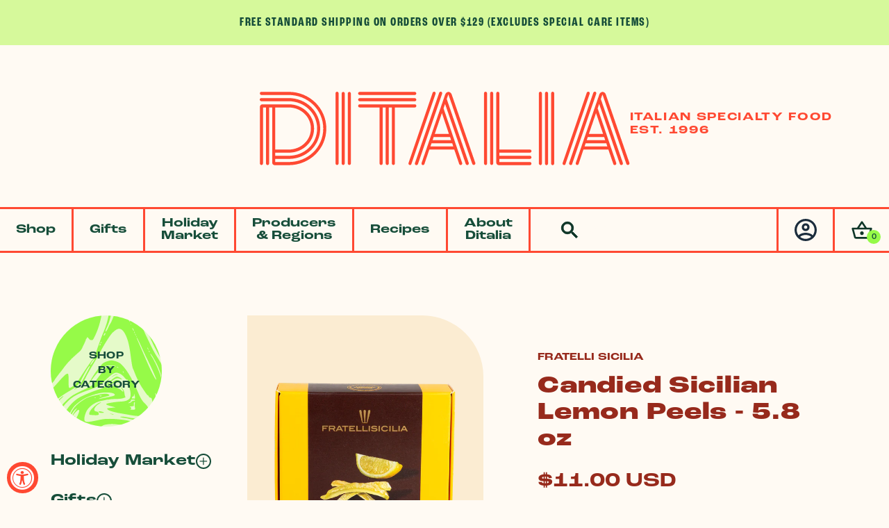

--- FILE ---
content_type: text/css;charset=utf-8
request_url: https://use.typekit.net/sdi8ryv.css
body_size: 757
content:
/*
 * The Typekit service used to deliver this font or fonts for use on websites
 * is provided by Adobe and is subject to these Terms of Use
 * http://www.adobe.com/products/eulas/tou_typekit. For font license
 * information, see the list below.
 *
 * roc-grotesk:
 *   - http://typekit.com/eulas/00000000000000007735b7c0
 *   - http://typekit.com/eulas/00000000000000007735b7c3
 *   - http://typekit.com/eulas/00000000000000007735b7d0
 * roc-grotesk-compressed:
 *   - http://typekit.com/eulas/00000000000000007735b7d1
 * roc-grotesk-condensed:
 *   - http://typekit.com/eulas/00000000000000007735b7c4
 * roc-grotesk-wide:
 *   - http://typekit.com/eulas/00000000000000007735b7c6
 *   - http://typekit.com/eulas/00000000000000007735b7ca
 *   - http://typekit.com/eulas/00000000000000007735b7cd
 *   - http://typekit.com/eulas/00000000000000007735b7df
 *
 * © 2009-2026 Adobe Systems Incorporated. All Rights Reserved.
 */
/*{"last_published":"2024-08-02 18:31:52 UTC"}*/

@import url("https://p.typekit.net/p.css?s=1&k=sdi8ryv&ht=tk&f=41078.41097.41110.41081.41090.41114.41115.41116.41120&a=555536&app=typekit&e=css");

@font-face {
font-family:"roc-grotesk";
src:url("https://use.typekit.net/af/c4fccd/00000000000000007735b7c0/30/l?primer=7cdcb44be4a7db8877ffa5c0007b8dd865b3bbc383831fe2ea177f62257a9191&fvd=n6&v=3") format("woff2"),url("https://use.typekit.net/af/c4fccd/00000000000000007735b7c0/30/d?primer=7cdcb44be4a7db8877ffa5c0007b8dd865b3bbc383831fe2ea177f62257a9191&fvd=n6&v=3") format("woff"),url("https://use.typekit.net/af/c4fccd/00000000000000007735b7c0/30/a?primer=7cdcb44be4a7db8877ffa5c0007b8dd865b3bbc383831fe2ea177f62257a9191&fvd=n6&v=3") format("opentype");
font-display:auto;font-style:normal;font-weight:600;font-stretch:normal;
}

@font-face {
font-family:"roc-grotesk";
src:url("https://use.typekit.net/af/975d46/00000000000000007735b7c3/30/l?primer=7cdcb44be4a7db8877ffa5c0007b8dd865b3bbc383831fe2ea177f62257a9191&fvd=n7&v=3") format("woff2"),url("https://use.typekit.net/af/975d46/00000000000000007735b7c3/30/d?primer=7cdcb44be4a7db8877ffa5c0007b8dd865b3bbc383831fe2ea177f62257a9191&fvd=n7&v=3") format("woff"),url("https://use.typekit.net/af/975d46/00000000000000007735b7c3/30/a?primer=7cdcb44be4a7db8877ffa5c0007b8dd865b3bbc383831fe2ea177f62257a9191&fvd=n7&v=3") format("opentype");
font-display:auto;font-style:normal;font-weight:700;font-stretch:normal;
}

@font-face {
font-family:"roc-grotesk";
src:url("https://use.typekit.net/af/5eb19c/00000000000000007735b7d0/30/l?primer=7cdcb44be4a7db8877ffa5c0007b8dd865b3bbc383831fe2ea177f62257a9191&fvd=n5&v=3") format("woff2"),url("https://use.typekit.net/af/5eb19c/00000000000000007735b7d0/30/d?primer=7cdcb44be4a7db8877ffa5c0007b8dd865b3bbc383831fe2ea177f62257a9191&fvd=n5&v=3") format("woff"),url("https://use.typekit.net/af/5eb19c/00000000000000007735b7d0/30/a?primer=7cdcb44be4a7db8877ffa5c0007b8dd865b3bbc383831fe2ea177f62257a9191&fvd=n5&v=3") format("opentype");
font-display:auto;font-style:normal;font-weight:500;font-stretch:normal;
}

@font-face {
font-family:"roc-grotesk-compressed";
src:url("https://use.typekit.net/af/3675be/00000000000000007735b7d1/30/l?primer=7cdcb44be4a7db8877ffa5c0007b8dd865b3bbc383831fe2ea177f62257a9191&fvd=n6&v=3") format("woff2"),url("https://use.typekit.net/af/3675be/00000000000000007735b7d1/30/d?primer=7cdcb44be4a7db8877ffa5c0007b8dd865b3bbc383831fe2ea177f62257a9191&fvd=n6&v=3") format("woff"),url("https://use.typekit.net/af/3675be/00000000000000007735b7d1/30/a?primer=7cdcb44be4a7db8877ffa5c0007b8dd865b3bbc383831fe2ea177f62257a9191&fvd=n6&v=3") format("opentype");
font-display:auto;font-style:normal;font-weight:600;font-stretch:normal;
}

@font-face {
font-family:"roc-grotesk-condensed";
src:url("https://use.typekit.net/af/b8fe6d/00000000000000007735b7c4/30/l?primer=7cdcb44be4a7db8877ffa5c0007b8dd865b3bbc383831fe2ea177f62257a9191&fvd=n6&v=3") format("woff2"),url("https://use.typekit.net/af/b8fe6d/00000000000000007735b7c4/30/d?primer=7cdcb44be4a7db8877ffa5c0007b8dd865b3bbc383831fe2ea177f62257a9191&fvd=n6&v=3") format("woff"),url("https://use.typekit.net/af/b8fe6d/00000000000000007735b7c4/30/a?primer=7cdcb44be4a7db8877ffa5c0007b8dd865b3bbc383831fe2ea177f62257a9191&fvd=n6&v=3") format("opentype");
font-display:auto;font-style:normal;font-weight:600;font-stretch:normal;
}

@font-face {
font-family:"roc-grotesk-wide";
src:url("https://use.typekit.net/af/14b999/00000000000000007735b7c6/30/l?primer=7cdcb44be4a7db8877ffa5c0007b8dd865b3bbc383831fe2ea177f62257a9191&fvd=n8&v=3") format("woff2"),url("https://use.typekit.net/af/14b999/00000000000000007735b7c6/30/d?primer=7cdcb44be4a7db8877ffa5c0007b8dd865b3bbc383831fe2ea177f62257a9191&fvd=n8&v=3") format("woff"),url("https://use.typekit.net/af/14b999/00000000000000007735b7c6/30/a?primer=7cdcb44be4a7db8877ffa5c0007b8dd865b3bbc383831fe2ea177f62257a9191&fvd=n8&v=3") format("opentype");
font-display:auto;font-style:normal;font-weight:800;font-stretch:normal;
}

@font-face {
font-family:"roc-grotesk-wide";
src:url("https://use.typekit.net/af/ece23c/00000000000000007735b7ca/30/l?primer=7cdcb44be4a7db8877ffa5c0007b8dd865b3bbc383831fe2ea177f62257a9191&fvd=n6&v=3") format("woff2"),url("https://use.typekit.net/af/ece23c/00000000000000007735b7ca/30/d?primer=7cdcb44be4a7db8877ffa5c0007b8dd865b3bbc383831fe2ea177f62257a9191&fvd=n6&v=3") format("woff"),url("https://use.typekit.net/af/ece23c/00000000000000007735b7ca/30/a?primer=7cdcb44be4a7db8877ffa5c0007b8dd865b3bbc383831fe2ea177f62257a9191&fvd=n6&v=3") format("opentype");
font-display:auto;font-style:normal;font-weight:600;font-stretch:normal;
}

@font-face {
font-family:"roc-grotesk-wide";
src:url("https://use.typekit.net/af/c9606e/00000000000000007735b7cd/30/l?primer=7cdcb44be4a7db8877ffa5c0007b8dd865b3bbc383831fe2ea177f62257a9191&fvd=n7&v=3") format("woff2"),url("https://use.typekit.net/af/c9606e/00000000000000007735b7cd/30/d?primer=7cdcb44be4a7db8877ffa5c0007b8dd865b3bbc383831fe2ea177f62257a9191&fvd=n7&v=3") format("woff"),url("https://use.typekit.net/af/c9606e/00000000000000007735b7cd/30/a?primer=7cdcb44be4a7db8877ffa5c0007b8dd865b3bbc383831fe2ea177f62257a9191&fvd=n7&v=3") format("opentype");
font-display:auto;font-style:normal;font-weight:700;font-stretch:normal;
}

@font-face {
font-family:"roc-grotesk-wide";
src:url("https://use.typekit.net/af/993c02/00000000000000007735b7df/30/l?primer=7cdcb44be4a7db8877ffa5c0007b8dd865b3bbc383831fe2ea177f62257a9191&fvd=n5&v=3") format("woff2"),url("https://use.typekit.net/af/993c02/00000000000000007735b7df/30/d?primer=7cdcb44be4a7db8877ffa5c0007b8dd865b3bbc383831fe2ea177f62257a9191&fvd=n5&v=3") format("woff"),url("https://use.typekit.net/af/993c02/00000000000000007735b7df/30/a?primer=7cdcb44be4a7db8877ffa5c0007b8dd865b3bbc383831fe2ea177f62257a9191&fvd=n5&v=3") format("opentype");
font-display:auto;font-style:normal;font-weight:500;font-stretch:normal;
}

.tk-roc-grotesk { font-family: "roc-grotesk",sans-serif; }
.tk-roc-grotesk-compressed { font-family: "roc-grotesk-compressed",sans-serif; }
.tk-roc-grotesk-condensed { font-family: "roc-grotesk-condensed",sans-serif; }
.tk-roc-grotesk-wide { font-family: "roc-grotesk-wide",sans-serif; }
